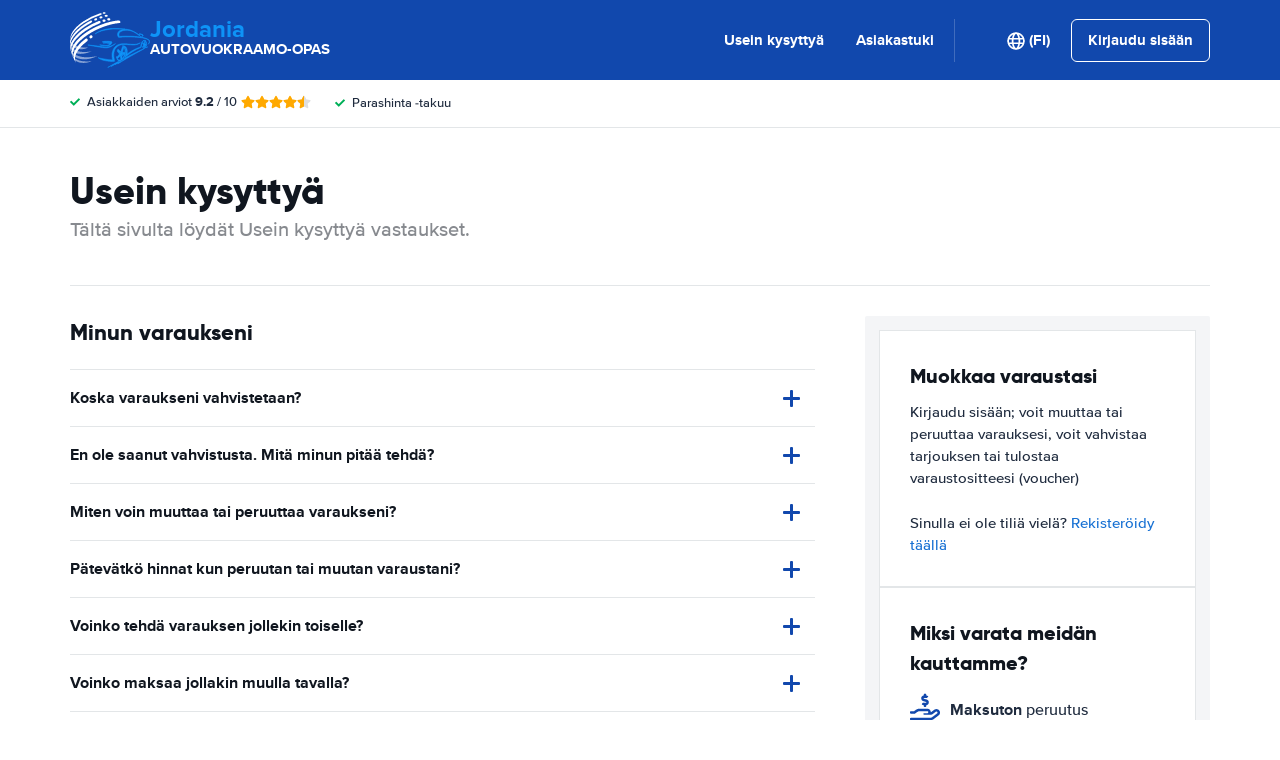

--- FILE ---
content_type: application/javascript
request_url: https://cdn.easyterra.com/v3.af92478967/js/vue/assets/ClD3sIy5.js
body_size: 6451
content:
import{d as v,Y as T,c as f,X as R,r as s,w as W,b as x,e as M,f as z,u as q,g as ue}from"./BWshqK6o.js";import{i as H,f as Y,_ as P,a as K}from"./CYhYKEaZ.js";import{as as ce,u as I,r as de,g as w,d as fe,aI as j,aK as G,b4 as $,A as me,U as pe,e as N,j as ge,h as Q,C as ye}from"./-Er5Lw2R.js";import{_ as ve}from"./Bttgv2DW.js";var D=(e=>(e.HANDLE_SUBMIT="handleSubmit",e.HANDLE_CANCEL="handleCancel",e.GROUP_LAYOUT="groupLayout",e.GROUP_LAYOUT_DIRECTION="groupLayoutDirection",e.VALIDATION_MESSAGES_MODIFIER="validationMessagesModifier",e.LOADING="loading",e))(D||{});const C={defaults:{groupLayoutDirection:"horizontal",groupLayout:"standard"},groupLayouts:{horizontal:{standard:{label:"col-sm-4",field:"col-sm-7",confirmation:"col-sm-1"},withoutLabel:{label:!1,field:"col-sm-11",confirmation:"col-sm-1"},withoutConfirmation:{label:"col-sm-4",field:"col-sm-11",confirmation:!1},withoutConfirmationWide:{label:"col-sm-12",field:"col-sm-12",confirmation:!1},onlyField:{label:!1,field:"col-sm-12",confirmation:!1}},vertical:{standard:{label:"col-sm-12",field:"col-sm-11",confirmation:"col-sm-1"},fullWidth:{label:"col-sm-12",field:"col-sm-12"},withoutConfirmation:{label:"col-sm-12",field:"col-sm-11",confirmation:!1},withoutConfirmationWide:{label:"col-sm-12",field:"col-sm-12",confirmation:!1},onlyField:{label:!1,field:"col-sm-12",confirmation:!1}}},directions:{horizontal:"horizontal",vertical:"vertical"},layouts:{standard:"standard",withoutConfirmation:"withoutConfirmation",withoutConfirmationWide:"withoutConfirmationWide",onlyField:"onlyField"}},U=v({template:"#formEtForm",props:{groupLayout:{type:String,default:C.defaults.groupLayout},groupLayoutDirection:{type:String,default:C.defaults.groupLayoutDirection},validationMessagesModifier:{type:String,default:"et-validation-messages--stick"},loading:{type:Boolean,default:!1}},emits:["submit","cancel"],setup(e,{emit:a}){T(D.HANDLE_SUBMIT,r),T(D.HANDLE_CANCEL,n),T(D.GROUP_LAYOUT,e.groupLayout),T(D.GROUP_LAYOUT_DIRECTION,e.groupLayoutDirection),T(D.VALIDATION_MESSAGES_MODIFIER,e.validationMessagesModifier),T(D.LOADING,f(()=>e.loading));function r(){e.loading||a("submit")}function n(){a("cancel")}return{handleSubmit:r,handleCancel:n}}}),X=v({template:"#formEtFormFieldButton",components:{EtBtnLoader:ce},props:{buttonLabel:{type:[String,Object],default:""},buttonCssClass:{type:String,default:""},buttonType:{type:String,default:"submit"},useLoadingDots:{type:Boolean,default:!1}},emits:["click"],setup(){const{isMobile:e}=I("BrowserDetectionService");return{loading:R(D.LOADING,!1),isMobile:e}}}),J=v({template:"#formEtFormFieldCheckbox",components:{EtCheckboxWithLabel:de},props:{modelValue:{type:Boolean,required:!0},label:{type:[String,Object],default:null},description:{type:[String,Object],default:null}},emits:["update:modelValue"]}),Z=v({template:"#formEtFormFieldConfirmationButton",props:{buttonLabel:{type:[String,Object],default:""},buttonCssClass:{type:String,default:""},buttonType:{type:String,default:"submit"}},emits:["click"],setup(){const e=R(D.HANDLE_CANCEL,()=>console.warn("Missing inject: handleCancel")),a=R(D.LOADING,!1);return{onCancel:e,loading:a}}}),ee=v({template:"#formEtFormFieldDateOfBirth",props:{id:{type:String,required:!0},modelValue:{type:[Date,null],required:!0},autofocus:{type:Boolean,default:!1}},emits:["update:modelValue","blur"],setup(e,{emit:a}){const r=S(),n=_(),b=E(),i=s(null),d=s(null),c=s(null);W(()=>e.modelValue,()=>{H(e.modelValue)?(i.value=e.modelValue.getDate(),d.value=e.modelValue.getMonth()+1,c.value=e.modelValue.getFullYear()):(i.value=null,d.value=null,c.value=null)},{immediate:!0});function p(){if(!i.value||!d.value||!c.value){a("update:modelValue",null);return}a("update:modelValue",new Date(c.value,d.value-1,i.value)),a("blur")}function E(){const l=[],m=new Date().getFullYear()-120,h=new Date().getFullYear();for(let g=h;g>=m;g--)l.push(g);return l}function _(){const l=[];for(let m=1;m<=12;m++)l.push({value:m,label:w(`general.months.${m}`)});return l}function S(){const l=[];for(let m=1;m<=31;m++)l.push(m);return l}return{day:i,month:d,year:c,days:r,months:n,years:b,updateDate:p}}}),be=v({template:"#formEtFileUpload",components:{EtIcon:fe},props:{id:{type:String,default:null},modelValue:{type:Array,default:()=>[]},maxFileSize:{type:Number,default:null},totalMaxFilesSize:{type:Number,default:null},multiple:{type:Boolean,default:!1},buttonOnly:{type:Boolean,default:!1},buttonLabel:{type:[String,Object],default:null},buttonIcon:{type:String,default:null}},emits:["update:modelValue","blur"],setup(e,{emit:a}){const{ModalService:r}=I(),n=f({get(){return e.modelValue},set(t){a("update:modelValue",t)}}),b=s(null),i=f(()=>e.maxFileSize?l(e.maxFileSize):null),d=f(()=>e.totalMaxFilesSize?l(e.totalMaxFilesSize):null),c=f(()=>{var o;let t="customer_service.form.select_single_file";return(o=n.value)!=null&&o.length&&(t="customer_service.form.remove_single_file"),e.multiple&&(t="customer_service.form.file_select"),w(t)}),p=f(()=>e.buttonLabel?e.buttonLabel:c.value);function E(){var t;(t=b.value)==null||t.click()}async function _(t){var o;try{const y=t.target,A=((o=y.files)==null?void 0:o.length)??0;let B=e.modelValue.reduce((O,u)=>(O+=(u==null?void 0:u.sizeInBytes)??0,O),0);for(let O=0;O<A;O++){const u=S(y,O);if(i.value&&u.sizeInBytes&&u.sizeInBytes>i.value)return m();if(B+=(u==null?void 0:u.sizeInBytes)??0,d.value&&B>d.value)return h();const V=await g(y,O);e.multiple?n.value=[...deepClone(n.value),V]:n.value=[V]}b.value&&(b.value.value="")}catch(y){return r.openErrorModal(typeof y=="string"?y:void 0)}}function S(t,o){if(!t)throw new Error("No element given");if(!File||!FileReader||!FileList||!Blob)throw new Error("The File APIs are not fully supported in this browser.");const y=t.files;if(!y)throw new Error("This browser doesn't seem to support the `files` property of file inputs.");const A=y[o];if(!A)throw new Error("File not selected/found");const B={name:null,sizeInBytes:null,size:null,data:"",error:null};return B.name=A.name,B.sizeInBytes=A.size,B}function l(t){return(typeof t=="string"?parseInt(t):t)*1024*1024}function m(){return r.openErrorModal(w("general.form.error.file_size_exceeds_limit",{"%maxFileSize%":`${e.maxFileSize}MB`}),!0)}function h(){return r.openErrorModal(w("general.form.error.total_files_size_exceeds_limit",{"%maxTotalFilesSize%":`${e.totalMaxFilesSize}MB`}),!0)}function g(t,o){return new Promise((y,A)=>{var O;const B=(O=t==null?void 0:t.files)==null?void 0:O[o];B||A(Error("Missing file"));try{const u=S(t,o),V=new FileReader;V.onload=()=>{typeof V.result=="string"&&(u.data=V.result.split(",",2)[1]),y(u)},V.onerror=V.onabort=function(ie){u.error=ie,A(u)},V.readAsDataURL(B)}catch(u){A(u)}})}function L(t){const o=deepClone(n.value);o.splice(t,1),n.value=o}function F(t){if(t===null)return null;const o=Math.round(t/1e3);return o<1e3?`${o}KB`:`${(o/1e3).toFixed(2)}MB`}return{fileInput:b,inputValue:n,selectButtonLabel:p,openFileBrowser:E,handleFileChange:_,removeFile:L,getFormattedFileSize:F}}}),te=v({template:"#formEtFormFieldFile",components:{EtFileUpload:be},props:{id:{type:String,default:null},modelValue:{type:Array,required:!0},maxFileSize:{type:Number,default:null},totalMaxFilesSize:{type:Number,default:null},multiple:{type:Boolean,default:!1},buttonOnly:{type:Boolean,default:!1},buttonLabel:{type:[String,Object],default:null},buttonIcon:{type:String,default:null}},emits:["update:modelValue"]}),oe=v({template:"#formEtFormFieldSelect",inheritAttrs:!1,props:{modelValue:{type:[String,Number],default:null},choices:{type:[Array,null],default:null},placeholder:{type:[String,Object],default:null}},emits:["update:modelValue","blur"]}),_e=v({template:"#formEtPasswordVisibilityToggle",emits:["change"],setup(e,{emit:a}){const r=s(!1);function n(){r.value=!r.value,a("change",r.value)}return{passwordVisible:r,togglePasswordVisibility:n}}}),ae=v({template:"#formEtFormFieldText",components:{EtPasswordVisibilityToggle:_e},inheritAttrs:!1,props:{id:{type:String,required:!0},modelValue:{type:String,required:!0},type:{type:String,default:"text"},wrapperCssClass:{type:String,default:""},cssClass:{type:String,default:""},passwordVisibilityToggle:{type:Boolean,default:!1}},emits:["update:modelValue","blur"],setup(e){const a=s(e.type);function r(n){a.value=n?"text":"password"}return{mappedType:a,handleSetPasswordIsVisible:r}}}),ne=v({template:"#formEtFormFieldTextarea",inheritAttrs:!1,props:{id:{type:String,required:!0},modelValue:{type:String,required:!0}},emits:["update:modelValue","blur"]}),Ee=v({template:"#formEtValidationConfirmed"}),Se=v({template:"#formEtValidationMessage",props:{modifier:{type:String,default:""},error:{type:Object,default:()=>{}}},setup(e){return{messageClass:f(()=>e.error?`et-validation-message--type-${e.error.id} et-validation-message--level-${e.error.level}`:"")}}}),he={[$.TEXT]:ae,[$.TEXTAREA]:ne,[$.RADIO]:Y,[$.SELECT]:oe,[$.FILE]:te,[$.CHECKBOX]:J,[$.BUTTON]:X,[$.DATE_OF_BIRTH]:ee,[$.CONFIRMATION_BUTTON]:Z},k=v({template:"#formEtFormGroup",components:{EtValidationMessage:Se,EtValidationConfirmed:Ee,EtFormFieldText:ae,EtFormFieldTextarea:ne,EtFormFieldRadio:Y,EtFormFieldSelect:oe,EtFormFieldFile:te,EtFormFieldCheckbox:J,EtFormFieldButton:X,EtFormFieldDateOfBirth:ee,EtFormFieldConfirmationButton:Z},inheritAttrs:!1,props:{modelValue:{type:[String,Number,Array,Date,Boolean],default:null},id:{type:String,required:!0},type:{type:String,default:"text"},inputType:{type:String,default:"text"},dropdownEntries:{type:Array,default:null},asyncDropdownEntries:{type:Boolean,default:!1},dropdownValue:{type:[String,Number],default:null},showLabel:{type:Boolean,default:!0},label:{type:[String,Object],default:""},description:{type:[String,Object],default:""},labelAddition:{type:[String,Object],default:""},labelAdditionOnNextLine:{type:Boolean,default:!1},invalid:{type:Boolean,default:!1},touched:{type:Boolean,default:!1},errors:{type:Object,default:null},groupLayout:{type:String,default:void 0},groupLayoutDirection:{type:String,default:void 0},validationMessagesModifier:{type:String,default:void 0},showConfirmation:{type:Boolean,default:void 0},fieldClass:{type:String,default:""},templateClass:{type:String,default:""},useLoadingDots:{type:Boolean,default:!1},showOptionalText:{type:Boolean,default:!1}},emits:["update:modelValue","blur","click","update:dropdownValue"],setup(e,{emit:a}){const r=f({get(){return e.modelValue},set(u){a("update:modelValue",u)}}),n=f(()=>{var u;return H(e.modelValue)?!0:typeof e.modelValue=="boolean"?e.modelValue:typeof e.modelValue=="number"?!0:(u=e.modelValue)==null?void 0:u.length}),b=f(()=>he[e.type]??!1),i=R(D.GROUP_LAYOUT),d=R(D.GROUP_LAYOUT_DIRECTION),c=R(D.VALIDATION_MESSAGES_MODIFIER)??"",p=e.groupLayout??i??C.defaults.groupLayout,E=e.groupLayoutDirection??d??C.defaults.groupLayoutDirection,_=e.validationMessagesModifier??c??"",l=C.groupLayouts[E][p],m=`et-form-group--${E} et-form-group--${p}`,h=l.label,g=[l.field,e.fieldClass],L=l.confirmation,F=l.field,t=e.showConfirmation??l.confirmation,o=f(()=>e.errors?O(j.error):null),y=f(()=>e.errors?O(j.warning):null),A=f(()=>e.invalid&&e.touched&&e.errors.withLevel(j.error).$count()),B=f(()=>e.touched&&e.errors.withLevel(j.warning).$count());function O(u){return{field:e.errors.withPosition(G.field).withLevel(u),group:e.errors.withPosition(G.group).withLevel(u),form:e.errors.withPosition(G.form).withLevel(u)}}return{inputValue:r,fieldComponent:b,inputValueValid:n,currentValidationMessagesModifier:_,groupClass:m,labelClass:h,combinedFieldClass:g,confirmationClass:L,showField:F,currentShowConfirmation:t,errorsByPosition:o,warningsByPosition:y,areErrorsVisible:A,areWarningsVisible:B}}}),re=v({template:"#userEtLoginForm",components:{EtForgotPasswordLink:me,EtForm:U,EtFormGroup:k},props:{focus:{type:Boolean,default:!1},loading:{type:Boolean,default:!1},initialEmailAddress:{type:String,default:null},hideForgotPasswordLink:{type:Boolean,default:!1},showForgotPasswordLinkOnTheBottom:{type:Boolean,default:!1},showPasswordVisibilityToggle:{type:Boolean,default:!1},hideIcons:{type:Boolean,default:!1},showPlaceholdersInsteadOfLabels:{type:Boolean,default:!1}},emits:{"on-logged-in":e=>!0,"username-updated":e=>!0},setup(e,{emit:a}){const{FormFieldErrorsFactory:r,EventsLoggerService:n,LoginApiService:b}=I(),i=s(!1),d=s(!1),c=s(null),p=x({username:e.initialEmailAddress??"",password:""}),E=C.directions.vertical,_=C.layouts.withoutConfirmationWide,S="et-validation-messages--stick",l=s(!1),m=f(()=>typeof e.loading<"u"?e.loading:l.value),h=f(()=>({username:{required:M,email:z},password:{required:M}})),g=q(h,p),L=f(()=>r.createByVuelidateErrors(g.value.$errors));W(()=>p.username,()=>a("username-updated",p.username));async function F(){if(i.value=!await g.value.$validate(),!i.value)return c.value=null,n.log("user.login_form.submit"),l.value=!0,b.login(p).then(o=>{n.log("user.login_form.success"),a("on-logged-in",o)}).catch(o=>{d.value=!0,c.value=o instanceof pe?"technical":"credentials",n.log("user.login_form.error"),n.log(`user.login_form.error.${c.value}`)}).finally(()=>{l.value=!1})}function t(o){a("on-logged-in",o)}return{v$:g,formData:p,formErrors:L,hasApiError:d,errorType:c,layoutDirection:E,formLayout:_,validationMessageModifier:S,handleSubmit:F,formLayouts:C,loadingState:m,useTranslatable:w,handleLoggedInAfterForgotPassword:t}}}),le=v({template:"#coreEtEmailAddressSuggestion",props:{email:{type:String,default:""}},emits:["on-replace"],setup(e,{emit:a}){const{EmailAddressSuggestionService:r}=I(),n=f(()=>{var i;return(i=e.email)!=null&&i.length?r.suggestEmail(e.email):null});function b(){a("on-replace",n.value.value)}return{suggestion:n,replaceWithSuggestion:b}}}),Fe=v({template:"#coreEtNewsletterConfirmation",setup(){const{ModalService:e}=I(),{ConfigStore:a}=N(),{isFeatureSwitchEnabled:r}=a,n=r("discounts"),b=r("newsletter_sign_up_discount"),i=f(()=>n.value&&b.value);function d(){e.close(),i.value&&e.open({id:ge.etDiscountCodeModal})}return{onClick:d}}}),we=v({template:"#coreEtNewsletterSignUpForm",components:{EtEmailAddressSuggestion:le,EtForm:U,EtFormGroup:k},props:{externalFieldErrors:{type:Object,default:()=>{}},loading:{type:Boolean,default:!1},firstName:{type:String,default:null},emailAddress:{type:String,default:null},hideInputFields:{type:Boolean,default:!1}},emits:["on-submit","submit"],setup(e,{emit:a}){const{FormFieldErrorsFactory:r}=I(),{ConfigStore:n}=N(),{normalUserInputValidator:b}=Q(),{isFeatureSwitchEnabled:i}=n,d=i("discounts"),c=i("newsletter_sign_up_discount"),E=f(()=>d.value&&c.value).value?"newsletter_modal.form.button.submit":"newsletter_modal_without_discount.form.button.submit",_=w("newsletter_modal.form.label.first_name"),S=w("newsletter_modal.form.label.email_address"),l=C.directions.vertical,m=C.layouts.withoutConfirmationWide,h=s(!1),g=x({firstName:e.firstName??"",emailAddress:e.emailAddress??""}),L=f(()=>({firstName:{required:M,normalUserInput:b},emailAddress:{required:M,email:z}})),F=f(()=>e.externalFieldErrors),t=q(L,g,{$externalResults:F}),o=f(()=>r.createByVuelidateErrors(t.value.$errors));async function y(){h.value=!await t.value.$validate(),!h.value&&a("on-submit",g)}function A(B){g.emailAddress=B}return{layoutDirection:l,layout:m,formData:g,v$:t,formErrors:o,submitButtonToken:E,firstNamePlaceholder:_,emailAddressPlaceholder:S,formLayouts:C,handleReplace:A,submit:y,useTranslatable:w}}}),Le=v({template:"#userEtNewsletterSignUp",components:{EtNewsletterConfirmation:Fe,EtNewsletterSignUpForm:we},props:{modalInstance:{type:Object,required:!0}},emits:["success"],setup(e,{emit:a}){var F;const{EtApiErrorsTranslationService:r,EtApiNewslettersService:n,EventsLoggerService:b,CookieHelperService:i}=I(),{ConfigStore:d}=N(),{frontendConfiguration:c}=d,p=s(!1),E=s([]),_=s(!0),S=s(!1),l=s(!1);(F=e.modalInstance)==null||F.closed.then(L);function m(t){return l.value=!0,p.value=!1,E.value=[],n.postNewsletterSignup(t).then(()=>{b.log("newsletter.subscribed"),S.value=!0,L(),g(),a("success")}).catch(o=>h(o)).finally(()=>{l.value=!1})}function h(t){p.value=!0,E.value=r.translateApiErrors(t)}function g(){_.value=!1}function L(){let t=30;S.value?c.features.settings.newsletter_cookie_expiration_time_subscribed&&(t=c.features.settings.newsletter_cookie_expiration_time_subscribed,i.set("newsletter_signed_up",!0,t*3600*24)):c.features.settings.newsletter_cookie_expiration_time_not_subscribed&&(t=c.features.settings.newsletter_cookie_expiration_time_not_subscribed),i.set("newsletter_signup_modal",!0,t*3600*24)}return{hasApiError:p,apiErrors:E,showNewsletterForm:_,loading:l,submitNewsletterForm:m}}}),Ae=v({template:"#modalsEtNewsletterModal",components:{EtNewsletterSignUp:Le,EtLoginForm:re,EtModal:P},props:{modalInstance:{type:Object,required:!0}},setup(){const e=s(!1),a=f(()=>["et-modal--newsletter",...e.value?["et-modal--newsletter-sent"]:[]].join(" "));function r(){e.value=!0}return{modifier:a,success:e,handleSuccess:r}}}),qe=Object.freeze(Object.defineProperty({__proto__:null,default:Ae},Symbol.toStringTag,{value:"Module"})),Oe=v({template:"#searchEtQuoteSubscriptionForm",components:{EtEmailAddressSuggestion:le,EtFormGroup:k,EtForm:U},props:{externalFieldErrors:{type:Object,default:()=>{}},loading:{type:Boolean,default:!1},quote:{type:Object,required:!0}},emits:["on-submit"],setup(e,{emit:a}){var F,t,o;const{FormFieldErrorsFactory:r}=I(),{SessionStore:n,UserStoreRefs:b}=N(),{normalUserInputValidator:i}=Q(),{user:d}=b,c=C.directions.vertical,p=C.layouts.onlyField,E=s(!1),_=x({emailAddress:((F=d.value)==null?void 0:F.emailAddress)??"",firstName:((t=d.value)==null?void 0:t.firstName)??"",lastName:((o=d.value)==null?void 0:o.lastName)??null,sessionId:n.getSession(e.quote).id,bookableRateId:null,receiveNewsletter:!0}),S=f(()=>({emailAddress:{required:M,email:z},firstName:{required:M,normalUserInput:i}})),l=f(()=>e.externalFieldErrors),m=q(S,_,{$externalResults:l}),h=f(()=>r.createByVuelidateErrors(m.value.$errors));async function g(){E.value=!await m.value.$validate(),!(E.value||e.loading)&&a("on-submit",_)}function L(y){_.emailAddress=y}return{layoutDirection:c,layout:p,formData:_,v$:m,formErrors:h,formLayouts:C,handleReplace:L,submit:g,useTranslatable:w}}}),Ce=v({template:"#searchEtQuoteSubscription",components:{EtQuoteSubscriptionForm:Oe,EtCarImage:ve},props:{result:{type:Object,default:null},quote:{type:Object,required:!0}},emits:["on-quote-subscription-form-success","on-newsletter-sign-up-form-success"],setup(e,{emit:a}){const{EventsLoggerService:r,EtApiErrorsTranslationService:n,EtApiQuoteSubscriptionsService:b}=I(),{BookableRatesStore:i}=N(),d=s(!1),c=s([]),p=s(!1),E=s(!1),_=s(""),S=s(""),l=s(!1);m();function m(){var o,y;_.value=e.result?w("quote_subscription.result.title"):w("quote_subscription.quote.title"),S.value=e.result?w("quote_subscription.result.description"):w("quote_subscription.quote.description",{"%destination%":((y=(o=e.quote.query)==null?void 0:o.pickup.destination)==null?void 0:y.label)??""})}function h(o){var y;return l.value=!0,(y=e.result)!=null&&y.rate.id?i.loadBookableRates(e.quote,e.result.rate.id).then(A=>A.all[0]).then(A=>{const B=immutableUpdate(o,O=>{O.bookableRateId=A.bookableRate.id});return g(B)}):g(o)}function g(o){return b.subscribeToQuote(e.quote,o).then(()=>L()).catch(y=>{p.value=!1,t(y)}).finally(()=>{l.value=!1})}function L(){r.log("quote.subscribed"),p.value=!0,_.value=w("quote_subscription.success.title"),S.value=w("quote_subscription.success.description"),a("on-quote-subscription-form-success")}function F(){E.value=!0,_.value=w("quote_subscription.success.newsletter.title"),S.value=w("quote_subscription.success.newsletter.description"),a("on-newsletter-sign-up-form-success")}function t(o){if(o.some(y=>y.code==="newsletter_already_subscribed"))return F();d.value=!0,c.value=n.translateApiErrors(o)}return{hasApiError:d,apiErrors:c,quoteSubscriptionSuccess:p,newsletterSignUpSuccess:E,title:_,description:S,onQuoteSubscriptionFormSubmit:h,loading:l}}}),Be=v({template:"#searchEtQuoteSubscriptionModal",components:{EtQuoteSubscription:Ce,EtModal:P},props:{modalInstance:{type:Object,required:!0}},setup({modalInstance:e}){const a=s(!1);function r(){a.value=!1}function n(){a.value=!0}return{closeLink:a,closeModal:e.close,onNewsletterSignUpFormSuccess:r,onQuoteSubscriptionFormSuccess:n}}}),Ue=Object.freeze(Object.defineProperty({__proto__:null,default:Be},Symbol.toStringTag,{value:"Module"})),se=v({template:"#userEtDataRemoval",components:{EtFormGroup:k,EtForm:U},setup(){const{EtApiUsersService:e,EtApiErrorsTranslationService:a,FormFieldErrorsFactory:r,UserService:n,EventsLoggerService:b,ModalService:i}=I(),{UserStoreRefs:d}=N(),c=f(()=>{var u;return(u=d.user.value)==null?void 0:u.emailAddress}),p=w("delete_account.confirmation_code.form.description",{"%email_address%":c.value}),E=C.directions.vertical,_=C.layouts.withoutConfirmationWide,S="et-validation-messages--stick",l=s(!1),m=s([]),h=s(!1),g=s(!1),L=s(!1),F=x({emailAddress:c.value,confirmationCode:""}),t=f(()=>({confirmationCode:{required:M,minlength:ue(4)}})),o=q(t,F),y=f(()=>r.createByVuelidateErrors(o.value.$errors));function A(){return e.requestDataRemovalConfirmationCode(c.value).then(()=>{h.value=!0}).catch(u=>O(u))}async function B(){if(L.value=!await o.value.$validate(),!L.value)return g.value=!0,e.requestDataRemoval(F).then(()=>{i.close(),n.logout()}).catch(u=>{g.value=!1,O(u)})}function O(u){l.value=!0,m.value=a.translateApiErrors(u),b.log("data_removal.form.error")}return{descriptionLabel:p,layoutDirection:E,layout:_,validationMessageModifier:S,hasApiError:l,apiErrors:m,formData:F,formErrors:y,v$:o,confirmationCodeSent:h,requestingDataRemoval:g,requestConfirmationCode:A,requestDataRemoval:B,formLayouts:C,useTranslatable:w}}}),De=v({template:"#userEtDataRemovalModal",components:{EtDataRemoval:se,EtModal:P},props:{modalInstance:{type:Object,required:!0}}}),ke=Object.freeze(Object.defineProperty({__proto__:null,default:De},Symbol.toStringTag,{value:"Module"})),Ie=v({template:"#bookingEtBookingPaymentHelpForm",components:{EtForm:U,EtFormGroup:k},props:{firstName:{type:String,default:""},lastName:{type:String,default:""},emailAddress:{type:String,default:""},bookingRequestSid:{type:String,default:""},visitSid:{type:String,default:""},searchId:{type:String,required:!0}},setup(e){const{FormFieldErrorsFactory:a,EtApiMailsService:r,EtApiErrorsTranslationService:n,EventsLoggerService:b}=I(),{normalUserInputValidator:i}=Q(),d=C.directions.vertical,c=s(!1),p=s(!1),E=s([]),_=s(!1),S=x({emailAddress:e.emailAddress??"",firstName:e.firstName??"",lastName:e.lastName??"",bookingRequestSid:e.bookingRequestSid??"",visitSid:e.visitSid??"",searchId:e.searchId,message:""}),l=f(()=>({emailAddress:{required:M,email:z},firstName:{required:M,normalUserInput:i},lastName:{required:M,normalUserInput:i},message:{required:M}})),m=s({}),h=q(l,S,{$externalResults:m}),g=f(()=>a.createByVuelidateErrors(h.value.$errors));async function L(){if(h.value.$clearExternalResults(),p.value=!1,E.value=[],_.value=!await h.value.$validate(),!_.value)return r.postContactPayment(S).then(()=>F()).catch(o=>t(o))}function F(){c.value=!0}function t(o){p.value=!0,E.value=n.translateApiErrors(o),b.log("booking_payment_help.form.error")}return{layoutDirection:d,formSent:c,hasApiError:p,apiErrors:E,formData:S,v$:h,formErrors:g,useTranslatable:w,submit:L}}}),Me=v({template:"#bookingEtBookingPaymentHelpModal",components:{EtBookingPaymentHelpForm:Ie,EtModal:P},props:{modalInstance:{type:Object,required:!0}},setup({modalInstance:e}){const{searchId:a,visitSid:r,bookingRequestSid:n,emailAddress:b,lastName:i,firstName:d}=e.data;return{searchId:a,visitSid:r,bookingRequestSid:n,emailAddress:b,lastName:i,firstName:d}}}),je=Object.freeze(Object.defineProperty({__proto__:null,default:Me},Symbol.toStringTag,{value:"Module"})),Ve=v({template:"#userEtLoginOverlay",components:{EtUserRegisterButton:ye,EtLoginForm:re,EtOverlay:K},setup(){const{UserStore:e}=N(),{OverlayManagerService:a}=I();function r(n){e.setUser(n),a.close()}return{onLoggedIn:r}}}),ze=Object.freeze(Object.defineProperty({__proto__:null,default:Ve},Symbol.toStringTag,{value:"Module"})),$e=v({template:"#userEtDataRemovalOverlay",components:{EtOverlay:K,EtDataRemoval:se}}),Pe=Object.freeze(Object.defineProperty({__proto__:null,default:$e},Symbol.toStringTag,{value:"Module"}));export{qe as E,k as _,U as a,le as b,re as c,Ue as d,ke as e,C as f,je as g,ze as h,Pe as i};
//# sourceMappingURL=ClD3sIy5.js.map


--- FILE ---
content_type: application/javascript
request_url: https://cdn.easyterra.com/v3.af92478967/js/vue/assets/CkZ3rc3M.js
body_size: 1669
content:
import{d,X as E,r as v}from"./BWshqK6o.js";import{u as _,g as m,d as k,j as b,o as B,e as N,au as $}from"./-Er5Lw2R.js";import{b as A}from"./Bttgv2DW.js";import{b as U}from"./BivqNaot.js";var R=(e=>(e.OPEN_TOOLTIP="openTooltip",e))(R||{}),O=(e=>(e.OPEN_TOOLTIP="openTooltip",e.OPEN_CAR_FEATURE_MODAL="openCarFeatureModal",e))(O||{}),T=(e=>(e.active="active",e.half="half",e.inactive="inactive",e))(T||{});const j=d({template:"#coreEtRater",props:{rating:{type:Number,required:!0},modifier:{type:String,default:""}},setup(e){const{SupplierRatingStarsService:o}=_();return{stars:o.getRatingStars(e.rating),STAR_TYPE:T}}}),x=d({template:"#coreEtSupplierReviewMeta",props:{authorName:{type:String,required:!0},reviewDate:{type:Date,required:!0},hidePlacedOnTitle:{type:Boolean,default:!1},hideUserIcon:{type:Boolean,default:!1},hideBadgeIcon:{type:Boolean,default:!1}},setup(e){const{DateUtilService:o}=_(),i=e.reviewDate?o.stringToDate(e.reviewDate):null,c=i?o.formatDateWithLongMonthWithoutTimeString(i):"",s=e.authorName?e.authorName:m("supplier_ratings_detail_modal.anonymous");return{formattedReviewDate:c,formattedAuthorName:s}}}),G=d({template:"#coreEtSupplierReview",components:{EtRater:j,EtSupplierReviewMeta:x,EtSupplierRatingScore:U,EtRating:A},props:{supplierReview:{type:Object,required:!0},modifier:{type:String,default:""},hideStars:{type:Boolean,default:!1},hideTitle:{type:Boolean,default:!1},hidePlacedOnTitle:{type:Boolean,default:!1},invertedRating:{type:Boolean,default:!1},hideUserIcon:{type:Boolean,default:!1},verticalRatingScore:{type:Boolean,default:!1},grid:{type:Boolean,default:!1},hideBadgeIcon:{type:Boolean,default:!1}}}),J=d({template:"#searchEtFeaturesList",components:{EtIcon:k},props:{modifier:{type:String,default:""},result:{type:[Object,Object],required:!0},features:{type:Array,required:!0},showFilters:{type:Boolean,default:!1}},setup(e){const{EtTooltipService:o,SearchEventsLoggerService:i,ModalService:c}=_(),s=E(O.OPEN_TOOLTIP,null)||E(R.OPEN_TOOLTIP,null)||y,u=E(O.OPEN_CAR_FEATURE_MODAL,null)||h;function D(r,a){if(a.tooltip)return p(r,a.tooltip);if(a.modal)return g(a.modal)}function g(r){const a=immutableUpdate(r,n=>{!e.showFilters&&r&&(n.filter=null)});return u(a)}function h(r){var a,n;return i.log("car.features.modal."+r.id,e.result.rate.id??null,((n=(a=e.result)==null?void 0:a.bookableRate)==null?void 0:n.id)??null),c.open({id:b.etCarFeatureModal,resolves:{carFeatureData:()=>r}})}function p(r,a){const n=immutableUpdate(a,l=>{!e.showFilters&&a&&(l.filter=null)});return s(r,n)}function y(r,a){var n,l;return i.log("car.features.tooltip."+a.id,e.result.rate.id??null,((l=(n=e.result)==null?void 0:n.bookableRate)==null?void 0:l.id)??null),o.tooltip(r.currentTarget,a)}return{handleClick:D}}}),Q=d({template:"#searchEtPriceDifference",components:{EtPrice:B},props:{rate:{type:Object,required:!0}},setup(e){const o=v(!1),i=v(!1),c=v(null);function s(){if(e.rate.previousPrice===null)return;const u=e.rate.previousPrice-e.rate.price;o.value=u<=-1||u>=1,i.value=u>0,c.value=Math.abs(Math.round(u))}return e.rate.previousPrice&&e.rate.previousPrice!==e.rate.price&&s(),{hasPriceDifference:o,isPriceDecrease:i,formattedPriceDifference:c}}}),K=d({template:"#searchEtSearchResultPrice",components:{EtPriceDifference:Q,EtPrice:B},props:{result:{type:Object,required:!0},quote:{type:Object,required:!0},modifier:{type:String,default:""},withPricePerDay:{type:Boolean,default:!0},withRentalDuration:{type:Boolean,default:!1},singleLine:{type:Boolean,default:!1},showDetailsOnClick:{type:Boolean,default:!0}},setup(e){const{ConfigStore:o,BookableRatesStore:i,BookableRateIdStore:c}=N(),{BrowserDetectionService:s,TooltipFactory:u,SearchEventsLoggerService:D,EtTooltipService:g,BookingCartHelperService:h,ModalService:p}=_(),{isMobile:y}=s,r=o.isFeatureSwitchEnabled("search_result_price_per_day")&&e.withPricePerDay,a=o.isFeatureSwitchEnabled("smaller_prices_in_search_results"),n=M(e.result.rate.price),l=v(!1);function M(t){return t/e.quote.rentalDurationInDays}function q(t){if(e.showDetailsOnClick)return y?C():I(t)}function C(){return l.value=!0,w().then(t=>F(t)).catch(t=>{P(t)})}function I(t){return l.value=!0,w().then(f=>L(t.target,f)).catch(f=>{P(f)})}async function F(t){await p.open({id:b.etPriceModal,resolves:{cart:()=>h.createFromQuote(t,e.quote)}}),l.value=!1}function w(){return i.loadBookableRates(e.quote,e.result.rate.id).then(t=>t.cheapestByDropoffLocation[0]).then(t=>c.loadByBookableRateId(e.quote,t.bookableRate.id))}async function L(t,f){try{const S=u.createTooltip({id:"price-tooltip",title:m("cart.overview"),text:"",icon:"et-icn-exclamation",cart:await h.createFromQuote(f,e.quote)});l.value=!1,D.log("car.result.price_tooltip",f.rate.id,f.bookableRate.id),g.tooltip(t,S)}catch(S){P(S)}}function P(t){return l.value=!1,t instanceof $?p.open({id:b.etOnewayNotAvailableModal}):p.openErrorModal(t)}return{isMobile:y,showPricePerDay:r,showSmallerPrice:a,pricePerDay:n,loading:l,showDetails:q,translations:{rentalDuration:m("search_result.action_bar.rental_duration",{"%rentalDuration%":e.quote.rentalDurationInDays,"%days%":e.quote.rentalDurationInDays===1?m("day"):m("days")})}}}});export{O as E,G as _,J as a,R as b,K as c};
//# sourceMappingURL=CkZ3rc3M.js.map
